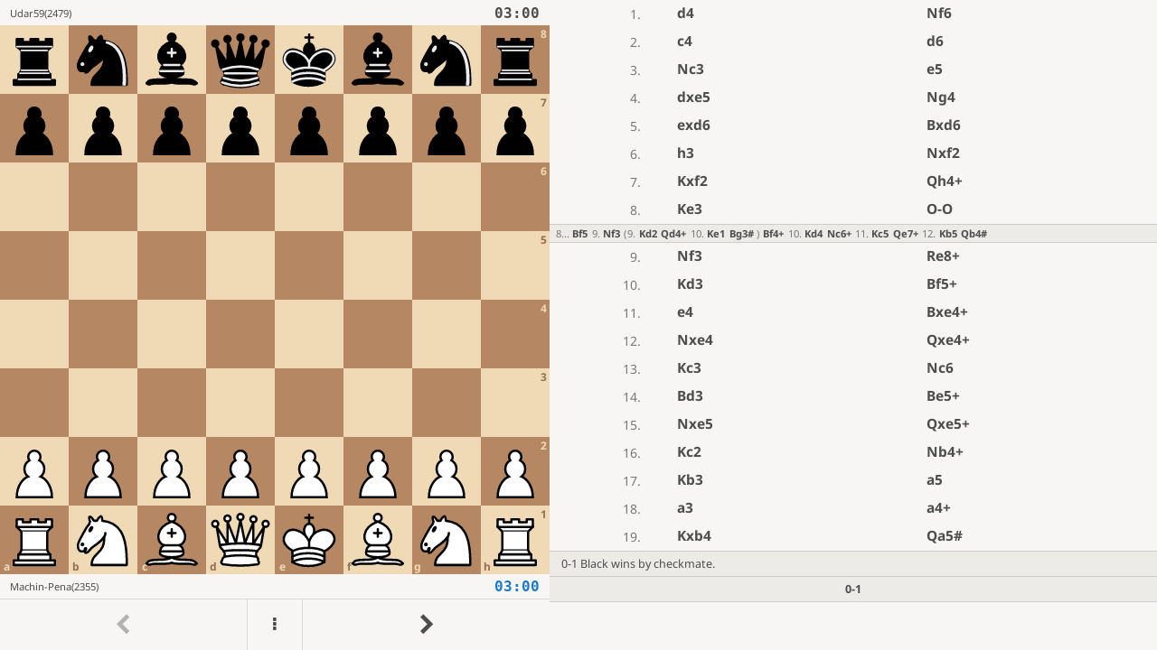

--- FILE ---
content_type: text/html; charset=utf-8
request_url: https://lichess.org/study/embed/Gsx4YQzd/G8jLamCX
body_size: 1613
content:
<!DOCTYPE html><html lang="en-GB" class="system"><head><meta charset="utf-8"><meta name="viewport" content="width=device-width,initial-scale=1,viewport-fit=cover"><meta http-equiv="Content-Security-Policy" content="default-src 'self' lichess1.org; connect-src 'self' blob: data: lichess1.org; style-src 'self' 'unsafe-inline' lichess1.org; img-src 'self' blob: data: *; script-src 'nonce-LvKIvP3KRhzVzYWaH4sfo9fc' 'self' lichess1.org; font-src data: 'self' lichess1.org; base-uri 'none';"><title>5 Best Chess Opening Traps in the Budapest Gambit</title><script nonce="LvKIvP3KRhzVzYWaH4sfo9fc">if (window.matchMedia('(prefers-color-scheme: light)')?.matches) document.documentElement.classList.add('light');</script><style>:root{---white-king:url(https://lichess1.org/assets/hashed/wK.bc7274dd.svg);---white-queen:url(https://lichess1.org/assets/hashed/wQ.79c9227e.svg);---white-rook:url(https://lichess1.org/assets/hashed/wR.e9e95adc.svg);---white-bishop:url(https://lichess1.org/assets/hashed/wB.b7d1a118.svg);---white-knight:url(https://lichess1.org/assets/hashed/wN.68b788d7.svg);---white-pawn:url(https://lichess1.org/assets/hashed/wP.0596b7ce.svg);---black-king:url(https://lichess1.org/assets/hashed/bK.c5f22c23.svg);---black-queen:url(https://lichess1.org/assets/hashed/bQ.5abdb5aa.svg);---black-rook:url(https://lichess1.org/assets/hashed/bR.c33a3d54.svg);---black-bishop:url(https://lichess1.org/assets/hashed/bB.77e9debf.svg);---black-knight:url(https://lichess1.org/assets/hashed/bN.d0665564.svg);---black-pawn:url(https://lichess1.org/assets/hashed/bP.09539f32.svg);}</style><link rel="preload" as="image" href="https://lichess1.org/assets/hashed/wK.bc7274dd.svg" /><link rel="preload" as="image" href="https://lichess1.org/assets/hashed/wQ.79c9227e.svg" /><link rel="preload" as="image" href="https://lichess1.org/assets/hashed/wR.e9e95adc.svg" /><link rel="preload" as="image" href="https://lichess1.org/assets/hashed/wB.b7d1a118.svg" /><link rel="preload" as="image" href="https://lichess1.org/assets/hashed/wN.68b788d7.svg" /><link rel="preload" as="image" href="https://lichess1.org/assets/hashed/wP.0596b7ce.svg" /><link rel="preload" as="image" href="https://lichess1.org/assets/hashed/bK.c5f22c23.svg" /><link rel="preload" as="image" href="https://lichess1.org/assets/hashed/bQ.5abdb5aa.svg" /><link rel="preload" as="image" href="https://lichess1.org/assets/hashed/bR.c33a3d54.svg" /><link rel="preload" as="image" href="https://lichess1.org/assets/hashed/bB.77e9debf.svg" /><link rel="preload" as="image" href="https://lichess1.org/assets/hashed/bN.d0665564.svg" /><link rel="preload" as="image" href="https://lichess1.org/assets/hashed/bP.09539f32.svg" /><link data-css-key="lib.theme.embed" href="https://lichess1.org/assets/css/lib.theme.embed.e3b00595.css" rel="stylesheet" /><link data-css-key="bits.lpv.embed" href="https://lichess1.org/assets/css/bits.lpv.embed.04de9b72.css" rel="stylesheet" /><script defer="defer" src="https://lichess1.org/assets/hashed/cash.min.6f838d25.js"></script><script type="module" src="https://lichess1.org/assets/compiled/manifest.7f08a19d.js"></script><script type="module" src="https://lichess1.org/assets/compiled/site.lpvEmbed.UBXERESL.js"></script><script type="module" src="https://lichess1.org/assets/compiled/lib.ETTAOLFZ.js"></script><script type="module" src="https://lichess1.org/assets/compiled/lib.ZUD7BC6L.js"></script><script type="module" src="https://lichess1.org/assets/compiled/lib.JDGIJSRT.js"></script><script type="module" src="https://lichess1.org/assets/compiled/lib.Y4X4YW67.js"></script><script type="module" src="https://lichess1.org/assets/compiled/lib.SNLKUCEO.js"></script><script type="module" src="https://lichess1.org/assets/compiled/lib.XNXLGS2X.js"></script></head><body class="simple-board" data-sound-set="silent" data-asset-url="https://lichess1.org" data-asset-version="3SQ7yJ" data-theme="system" data-piece-set="cburnett" data-board="brown" data-socket-domains="socket0.lichess.org,socket3.lichess.org,socket1.lichess.org,socket4.lichess.org,socket2.lichess.org,socket5.lichess.org" style="---board-opacity:100;---board-brightness:100;---board-hue:0;"><div class="is2d"><div>[Event &quot;Rated Blitz game&quot;]
[Site &quot;https://lichess.org/wA3ufpJs&quot;]
[Date &quot;2021.09.27&quot;]
[White &quot;Machin-Pena&quot;]
[Black &quot;Udar59&quot;]
[Result &quot;0-1&quot;]
[WhiteElo &quot;2355&quot;]
[BlackElo &quot;2479&quot;]
[TimeControl &quot;180&quot;]
[Variant &quot;Standard&quot;]
[ECO &quot;A54&quot;]
[Opening &quot;Old Indian Defense: Ukrainian Variation&quot;]
[StudyName &quot;5 Best Chess Opening Traps in the Budapest Gambit&quot;]
[ChapterName &quot;Machin-Pena - Udar59&quot;]
[ChapterURL &quot;https://lichess.org/study/Gsx4YQzd/G8jLamCX&quot;]
[Annotator &quot;https://lichess.org/@/Remote_Chess_Academy&quot;]
[Orientation &quot;white&quot;]

1. d4 Nf6 2. c4 d6 3. Nc3 e5 4. dxe5 Ng4 5. exd6 Bxd6 6. h3 Nxf2 7. Kxf2 Qh4+ 8. Ke3 O-O (8... Bf5 9. Nf3 (9. Kd2 Qd4+ 10. Ke1 Bg3#) 9... Bf4+ 10. Kd4 Nc6+ 11. Kc5 Qe7+ 12. Kb5 Qb4#) 9. Nf3 Re8+ 10. Kd3 Bf5+ 11. e4 Bxe4+ 12. Nxe4 Qxe4+ 13. Kc3 Nc6 14. Bd3 Be5+ 15. Nxe5 Qxe5+ 16. Kc2 Nb4+ 17. Kb3 a5 18. a3 a4+ 19. Kxb4 Qa5# { 0-1 Black wins by checkmate. } 0-1


</div></div><script nonce="LvKIvP3KRhzVzYWaH4sfo9fc">(function(){window.site||(window.site={}),window.site.load||(window.site.load=new Promise(function(i){document.addEventListener("DOMContentLoaded",function(){i()})}));
})()</script><script nonce="LvKIvP3KRhzVzYWaH4sfo9fc">site.load.then(()=>{site.asset.loadEsm('site.lpvEmbed',{init:{"menu":{"getPgn":{"enabled":true}},"i18n":{"flipTheBoard":"Flip board","analysisBoard":"Analysis board","practiceWithComputer":"Practice with computer","getPgn":"Copy PGN","download":"Download"}}})})</script></body></html>